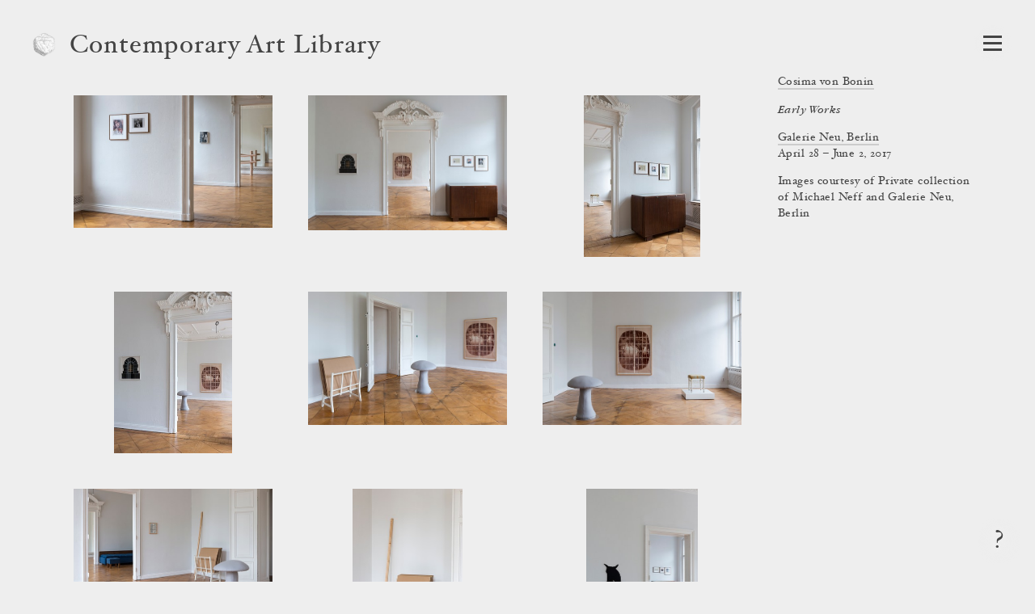

--- FILE ---
content_type: text/html; charset=utf-8
request_url: https://www.contemporaryartlibrary.org/project/cosima-von-bonin-at-galerie-neu-berlin-10380
body_size: 6515
content:
<!DOCTYPE html><html lang="en"><head><meta charSet="utf-8"/><link rel="icon" href="/logo3.png"/><meta name="viewport" content="width=device-width, initial-scale=1.0"/><title>Cosima von Bonin at Galerie Neu, Berlin | Contemporary Art Library</title><meta property="og:image" content="https://cdn.contemporaryartlibrary.org/store/image/146956/imagefile/medium-d0fd4a2efd19906b534902bf7c029281.jpg"/><meta property="og:url" content="https://www.contemporaryartlibrary.org/project/cosima-von-bonin-at-galerie-neu-berlin-10380"/><meta property="og:title" content="Cosima von Bonin at Galerie Neu, Berlin"/><meta property="og:description" content="Documentation of Cosima von Bonin at Galerie Neu, Berlin is available at Contemporary Art Library."/><meta name="description" content="Documentation of Cosima von Bonin at Galerie Neu, Berlin is available at Contemporary Art Library."/><meta property="og:site_name" content="Contemporary Art Library"/><meta property="og:type" content="website"/><meta name="twitter:card" content="summary_large_image"/><meta name="next-head-count" content="12"/><link rel="preload" href="/_next/static/css/032562b02dc63c29.css" as="style"/><link rel="stylesheet" href="/_next/static/css/032562b02dc63c29.css" data-n-g=""/><link rel="preload" href="/_next/static/css/cf01d339d3a735c0.css" as="style"/><link rel="stylesheet" href="/_next/static/css/cf01d339d3a735c0.css" data-n-p=""/><noscript data-n-css=""></noscript><script defer="" nomodule="" src="/_next/static/chunks/polyfills-c67a75d1b6f99dc8.js"></script><script src="/_next/static/chunks/webpack-aa01c2abd332ee8b.js" defer=""></script><script src="/_next/static/chunks/framework-6253faedcd952885.js" defer=""></script><script src="/_next/static/chunks/main-9ee05b97ef87740a.js" defer=""></script><script src="/_next/static/chunks/pages/_app-6e289c40659bd12e.js" defer=""></script><script src="/_next/static/chunks/2edb282b-1cb426de5d2430f2.js" defer=""></script><script src="/_next/static/chunks/269-5ca5270a7386876c.js" defer=""></script><script src="/_next/static/chunks/7410-c51931e2d3cd3b30.js" defer=""></script><script src="/_next/static/chunks/3209-4d5e119053b15b2c.js" defer=""></script><script src="/_next/static/chunks/2155-b951c2749f715caf.js" defer=""></script><script src="/_next/static/chunks/7191-c6841e425538a35c.js" defer=""></script><script src="/_next/static/chunks/5374-fc46204706f5c990.js" defer=""></script><script src="/_next/static/chunks/pages/project/%5B...slug%5D-220957a9a9d5d4c7.js" defer=""></script><script src="/_next/static/IUI4-ihUt4JVUsnfHc0gf/_buildManifest.js" defer=""></script><script src="/_next/static/IUI4-ihUt4JVUsnfHc0gf/_ssgManifest.js" defer=""></script></head><body><div id="__next"><div id="react-modal-ListModal-appElement"><header class="HeaderWrap_wrap__ykHjZ"><a aria-label="Return to homepage" aria-current="false" aria-hidden="true" tabindex="-1" href="/"><div class="styles_logo___kh2A styles_logo3__QexMB"><img src="/logo3.png" alt="Contemporary Art Library logo"/></div></a><div class="styles_headerText__ZW2hx"><a aria-current="false" href="/">Contemporary Art Library </a></div><button type="button" class="Burger_burger__QywXf" aria-label="Open Navigation" aria-haspopup="true"><span class="Burger_outline__qQmk6" tabindex="-1"></span><span class="Burger_burgerShadow__aSrra"></span><span class="Burger_burgerWrap__qNuDT"><span class="Burger_burgerLine__nZsV8"></span><span class="Burger_burgerLine__nZsV8"></span><span class="Burger_burgerLine__nZsV8"></span></span><svg xmlns="http://www.w3.org/2000/svg" viewBox="0 0 13.79 12.03" class="styles_svg__EjflN Burger_x__0dT8a"><path class="styles_path__4z81V" d="M13.289,11.173c0,.239-.068.359-.205.359-.342,0-.772-.026-1.293-.078q-.858-.076-1.484-.076t-1.614.076q-.9.078-1.408.078c-.137,0-.2-.12-.2-.359,0-.213.067-.328.2-.346q1-.127,1-.627a3.751,3.751,0,0,0-.806-1.549L6.312,7.031,5.187,8.665a4.317,4.317,0,0,0-.932,1.56q0,.462,1.008.6c.12.018.179.133.179.346,0,.239-.068.359-.205.359a10.609,10.609,0,0,1-1.146-.078c-.5-.051-.9-.076-1.221-.076a9.438,9.438,0,0,0-1.222.09,7.683,7.683,0,0,1-.869.064c-.134,0-.2-.12-.2-.359,0-.213.077-.328.231-.346a3.713,3.713,0,0,0,1.638-.518A10.033,10.033,0,0,0,4.034,8.665L5.886,6.437,3.676,3.365A7.859,7.859,0,0,0,2.2,1.678,3.171,3.171,0,0,0,.706,1.2C.569,1.185.5,1.068.5.85.5.615.569.5.706.5q.525,0,1.318.077.883.077,1.5.076T5.071.575Q5.89.5,6.415.5c.137,0,.205.12.205.358,0,.214-.068.329-.205.346q-1.035.115-1.036.627A3.653,3.653,0,0,0,6.2,3.365l1.06,1.473,1.1-1.473a4.512,4.512,0,0,0,.922-1.571q0-.463-1-.592c-.137-.017-.205-.134-.205-.352,0-.235.068-.352.205-.352A11.173,11.173,0,0,1,9.448.575a12.029,12.029,0,0,0,1.217.076A10.5,10.5,0,0,0,11.932.562,7.891,7.891,0,0,1,12.8.5c.136,0,.205.12.205.358,0,.214-.078.329-.236.346a4.065,4.065,0,0,0-1.688.511,9.9,9.9,0,0,0-1.6,1.544L7.746,5.562l2.232,3.1a7.978,7.978,0,0,0,1.514,1.67,3.474,3.474,0,0,0,1.582.492C13.217,10.845,13.289,10.96,13.289,11.173Z"></path></svg></button></header><main><div class="ProjectView_wrap__IcbaV"><div class="Caption_caption__mTkvv"><div class="CaptionHeader_header__64r8Z"><h1><span class="Caption_artist__MVASe"><a href="/artist/cosima-von-bonin-3918#project-10380">Cosima von Bonin</a></span><span class="Caption_title__2iQzQ"><i><span>Early Works</span></i></span><div><a href="/venue/galerie-neu-7588#project-10380">Galerie Neu, Berlin</a></div></h1></div><div>April 28 – June 2, 2017</div><div class="Caption_imageCaption__ARBRs">Images courtesy of Private collection of Michael Neff and Galerie Neu, Berlin</div></div><div style="position:absolute;left:-10000px;top:auto;width:1px;height:1px;overflow:hidden"><h2>Exhibition Images</h2><div>This page contains 25 images and 0 videos documenting this exhibition. 0 images contain text descriptions.</div></div><ul class="ProjectView_images__JIeQ4"><li class="ProjectView_img__yiYiz"><button class="ProjectView_thumbLink__kvhaC"><div class="lazyload-wrapper "><img src="data:image/svg+xml,%3Csvg%20xmlns%3D%22http%3A%2F%2Fwww.w3.org%2F2000%2Fsvg%22%20viewBox%3D%220%200%201498.2876712328768%201000%22%3E%3C%2Fsvg%3E" alt=""/></div></button></li><li class="ProjectView_img__yiYiz"><button class="ProjectView_thumbLink__kvhaC"><div class="lazyload-wrapper "><img src="data:image/svg+xml,%3Csvg%20xmlns%3D%22http%3A%2F%2Fwww.w3.org%2F2000%2Fsvg%22%20viewBox%3D%220%200%201472.444257467396%201000%22%3E%3C%2Fsvg%3E" alt=""/></div></button></li><li class="ProjectView_img__yiYiz"><button class="ProjectView_thumbLink__kvhaC"><div class="lazyload-wrapper "><img src="data:image/svg+xml,%3Csvg%20xmlns%3D%22http%3A%2F%2Fwww.w3.org%2F2000%2Fsvg%22%20viewBox%3D%220%200%20718.0081065431384%201000%22%3E%3C%2Fsvg%3E" alt=""/></div></button></li><li class="ProjectView_img__yiYiz"><button class="ProjectView_thumbLink__kvhaC"><div class="lazyload-wrapper "><img src="data:image/svg+xml,%3Csvg%20xmlns%3D%22http%3A%2F%2Fwww.w3.org%2F2000%2Fsvg%22%20viewBox%3D%220%200%20728.3406754772393%201000%22%3E%3C%2Fsvg%3E" alt=""/></div></button></li><li class="ProjectView_img__yiYiz"><button class="ProjectView_thumbLink__kvhaC"><div class="lazyload-wrapper "><img src="data:image/svg+xml,%3Csvg%20xmlns%3D%22http%3A%2F%2Fwww.w3.org%2F2000%2Fsvg%22%20viewBox%3D%220%200%201498.2876712328768%201000%22%3E%3C%2Fsvg%3E" alt=""/></div></button></li><li class="ProjectView_img__yiYiz"><button class="ProjectView_thumbLink__kvhaC"><div class="lazyload-wrapper "><img src="data:image/svg+xml,%3Csvg%20xmlns%3D%22http%3A%2F%2Fwww.w3.org%2F2000%2Fsvg%22%20viewBox%3D%220%200%201498.2876712328768%201000%22%3E%3C%2Fsvg%3E" alt=""/></div></button></li><li class="ProjectView_img__yiYiz"><button class="ProjectView_thumbLink__kvhaC"><div class="lazyload-wrapper "><img src="data:image/svg+xml,%3Csvg%20xmlns%3D%22http%3A%2F%2Fwww.w3.org%2F2000%2Fsvg%22%20viewBox%3D%220%200%201498.2876712328768%201000%22%3E%3C%2Fsvg%3E" alt=""/></div></button></li><li class="ProjectView_img__yiYiz"><button class="ProjectView_thumbLink__kvhaC"><div class="lazyload-wrapper "><img src="data:image/svg+xml,%3Csvg%20xmlns%3D%22http%3A%2F%2Fwww.w3.org%2F2000%2Fsvg%22%20viewBox%3D%220%200%20682.5714285714286%201000%22%3E%3C%2Fsvg%3E" alt=""/></div></button></li><li class="ProjectView_img__yiYiz"><button class="ProjectView_thumbLink__kvhaC"><div class="lazyload-wrapper "><img src="data:image/svg+xml,%3Csvg%20xmlns%3D%22http%3A%2F%2Fwww.w3.org%2F2000%2Fsvg%22%20viewBox%3D%220%200%20691.7142857142858%201000%22%3E%3C%2Fsvg%3E" alt=""/></div></button></li><li class="ProjectView_img__yiYiz"><button class="ProjectView_thumbLink__kvhaC"><div class="lazyload-wrapper "><img src="data:image/svg+xml,%3Csvg%20xmlns%3D%22http%3A%2F%2Fwww.w3.org%2F2000%2Fsvg%22%20viewBox%3D%220%200%201493.8113529662826%201000%22%3E%3C%2Fsvg%3E" alt=""/></div></button></li><li class="ProjectView_img__yiYiz"><button class="ProjectView_thumbLink__kvhaC"><div class="lazyload-wrapper "><img src="data:image/svg+xml,%3Csvg%20xmlns%3D%22http%3A%2F%2Fwww.w3.org%2F2000%2Fsvg%22%20viewBox%3D%220%200%20699.1428571428572%201000%22%3E%3C%2Fsvg%3E" alt=""/></div></button></li><li class="ProjectView_img__yiYiz"><button class="ProjectView_thumbLink__kvhaC"><div class="lazyload-wrapper "><img src="data:image/svg+xml,%3Csvg%20xmlns%3D%22http%3A%2F%2Fwww.w3.org%2F2000%2Fsvg%22%20viewBox%3D%220%200%201431.4928425357873%201000%22%3E%3C%2Fsvg%3E" alt=""/></div></button></li><li class="ProjectView_img__yiYiz"><button class="ProjectView_thumbLink__kvhaC"><div class="lazyload-wrapper "><img src="data:image/svg+xml,%3Csvg%20xmlns%3D%22http%3A%2F%2Fwww.w3.org%2F2000%2Fsvg%22%20viewBox%3D%220%200%20715.5222158107329%201000%22%3E%3C%2Fsvg%3E" alt=""/></div></button></li><li class="ProjectView_img__yiYiz"><button class="ProjectView_thumbLink__kvhaC"><div class="lazyload-wrapper "><img src="data:image/svg+xml,%3Csvg%20xmlns%3D%22http%3A%2F%2Fwww.w3.org%2F2000%2Fsvg%22%20viewBox%3D%220%200%20686.5714285714286%201000%22%3E%3C%2Fsvg%3E" alt=""/></div></button></li><li class="ProjectView_img__yiYiz"><button class="ProjectView_thumbLink__kvhaC"><div class="lazyload-wrapper "><img src="data:image/svg+xml,%3Csvg%20xmlns%3D%22http%3A%2F%2Fwww.w3.org%2F2000%2Fsvg%22%20viewBox%3D%220%200%20699.7142857142858%201000%22%3E%3C%2Fsvg%3E" alt=""/></div></button></li><li class="ProjectView_img__yiYiz"><button class="ProjectView_thumbLink__kvhaC"><div class="lazyload-wrapper "><img src="data:image/svg+xml,%3Csvg%20xmlns%3D%22http%3A%2F%2Fwww.w3.org%2F2000%2Fsvg%22%20viewBox%3D%220%200%201563.1978561857973%201000%22%3E%3C%2Fsvg%3E" alt=""/></div></button></li><li class="ProjectView_img__yiYiz"><button class="ProjectView_thumbLink__kvhaC"><div class="lazyload-wrapper "><img src="data:image/svg+xml,%3Csvg%20xmlns%3D%22http%3A%2F%2Fwww.w3.org%2F2000%2Fsvg%22%20viewBox%3D%220%200%201541.8502202643172%201000%22%3E%3C%2Fsvg%3E" alt=""/></div></button></li><li class="ProjectView_img__yiYiz"><button class="ProjectView_thumbLink__kvhaC"><div class="lazyload-wrapper "><img src="data:image/svg+xml,%3Csvg%20xmlns%3D%22http%3A%2F%2Fwww.w3.org%2F2000%2Fsvg%22%20viewBox%3D%220%200%201498.2876712328768%201000%22%3E%3C%2Fsvg%3E" alt=""/></div></button></li><li class="ProjectView_img__yiYiz"><button class="ProjectView_thumbLink__kvhaC"><div class="lazyload-wrapper "><img src="data:image/svg+xml,%3Csvg%20xmlns%3D%22http%3A%2F%2Fwww.w3.org%2F2000%2Fsvg%22%20viewBox%3D%220%200%20770.9045694746658%201000%22%3E%3C%2Fsvg%3E" alt=""/></div></button></li><li class="ProjectView_img__yiYiz"><button class="ProjectView_thumbLink__kvhaC"><div class="lazyload-wrapper "><img src="data:image/svg+xml,%3Csvg%20xmlns%3D%22http%3A%2F%2Fwww.w3.org%2F2000%2Fsvg%22%20viewBox%3D%220%200%20715.3158350158639%201000%22%3E%3C%2Fsvg%3E" alt=""/></div></button></li><li class="ProjectView_img__yiYiz"><button class="ProjectView_thumbLink__kvhaC"><div class="lazyload-wrapper "><img src="data:image/svg+xml,%3Csvg%20xmlns%3D%22http%3A%2F%2Fwww.w3.org%2F2000%2Fsvg%22%20viewBox%3D%220%200%20714.4915010083549%201000%22%3E%3C%2Fsvg%3E" alt=""/></div></button></li><li class="ProjectView_img__yiYiz"><button class="ProjectView_thumbLink__kvhaC"><div class="lazyload-wrapper "><img src="data:image/svg+xml,%3Csvg%20xmlns%3D%22http%3A%2F%2Fwww.w3.org%2F2000%2Fsvg%22%20viewBox%3D%220%200%201216.532258064516%201000%22%3E%3C%2Fsvg%3E" alt=""/></div></button></li><li class="ProjectView_img__yiYiz"><button class="ProjectView_thumbLink__kvhaC"><div class="lazyload-wrapper "><img src="data:image/svg+xml,%3Csvg%20xmlns%3D%22http%3A%2F%2Fwww.w3.org%2F2000%2Fsvg%22%20viewBox%3D%220%200%20698.8571428571429%201000%22%3E%3C%2Fsvg%3E" alt=""/></div></button></li><li class="ProjectView_img__yiYiz"><button class="ProjectView_thumbLink__kvhaC"><div class="lazyload-wrapper "><img src="data:image/svg+xml,%3Csvg%20xmlns%3D%22http%3A%2F%2Fwww.w3.org%2F2000%2Fsvg%22%20viewBox%3D%220%200%20737.217598097503%201000%22%3E%3C%2Fsvg%3E" alt=""/></div></button></li><li class="ProjectView_img__yiYiz"><button class="ProjectView_thumbLink__kvhaC"><div class="lazyload-wrapper "><img src="data:image/svg+xml,%3Csvg%20xmlns%3D%22http%3A%2F%2Fwww.w3.org%2F2000%2Fsvg%22%20viewBox%3D%220%200%201498.2876712328768%201000%22%3E%3C%2Fsvg%3E" alt=""/></div></button></li></ul></div></main><button type="button" class="styles_question__Mk_mx" aria-label="Frequently asked questions"><span class="styles_shadow__rY7nj"></span>?</button></div></div><script id="__NEXT_DATA__" type="application/json">{"props":{"pageProps":{"projectObject":{"id":10380,"listing_title":"Early Works","listing_venue":"Galerie Neu, Berlin","id_and_slug":"10380-early-works","cal_slug":"cosima-von-bonin-at-galerie-neu-berlin-10380","sortable_date":"2017-04-28","image_credit":"Images courtesy of Private collection of Michael Neff and Galerie Neu, Berlin","venue_override":null,"artist_override":null,"is_preview":false,"is_group_exhibition":false,"caption_artist":[{"title":"Cosima von Bonin","slug":"cosima-von-bonin-3918"}],"caption_space":[{"title":"Galerie Neu, Berlin","slug":"galerie-neu-7588"}],"caption_venue":[{"title":"Galerie Neu","slug":"galerie-neu-7588"}],"caption_curator":[],"curator_override":"","venue_slug":"galerie-neu-7588","venue":"Galerie Neu","venue_url":"https://www.galerieneu.net/","city":"Berlin","date":"April 28 – June 2, 2017","images":[{"caq_thumb":"https://cdn.contemporaryartlibrary.org/store/image/146901/imagefile/caq_thumb-2b55ee977b5b2b1c6bb2d948f47478cf.jpg","medium":"https://cdn.contemporaryartlibrary.org/store/image/146901/imagefile/medium-d14d092eda4637cb9a893f94d9677f2a.jpg","large":"https://cdn.contemporaryartlibrary.org/store/image/146901/imagefile/large-fd7dae8249134292684368ef4746a7fe.jpg","xlarge":"https://cdn.contemporaryartlibrary.org/store/image/146901/imagefile/xlarge-81e1731140beecff60609dbbfb1ccb23.jpg","original_jpeg":"https://cdn.contemporaryartlibrary.org/store/image/146901/imagefile/original_jpeg-15f01bba79506ef440c088ace9dda364.jpg","aspectRatio":1.4982876712328768,"width":3500,"description":null,"caption":null,"work_caption":null,"credit":null},{"caq_thumb":"https://cdn.contemporaryartlibrary.org/store/image/146905/imagefile/caq_thumb-79aec64350571755b64d9a145d4015bf.jpg","medium":"https://cdn.contemporaryartlibrary.org/store/image/146905/imagefile/medium-5c384a24ea3f13c4ee80803fb5364d2c.jpg","large":"https://cdn.contemporaryartlibrary.org/store/image/146905/imagefile/large-03107117c7c7cf04c7e1681cedfe2839.jpg","xlarge":"https://cdn.contemporaryartlibrary.org/store/image/146905/imagefile/xlarge-bf72c3f10368dde454ba9f3b17ab1ad6.jpg","original_jpeg":"https://cdn.contemporaryartlibrary.org/store/image/146905/imagefile/original_jpeg-f35c62d0edc0f7db562bd826d3b5a37d.jpg","aspectRatio":1.472444257467396,"width":3500,"description":null,"caption":null,"work_caption":null,"credit":null},{"caq_thumb":"https://cdn.contemporaryartlibrary.org/store/image/146909/imagefile/caq_thumb-be90fb0f5c24c3def78d45e17c15867e.jpg","medium":"https://cdn.contemporaryartlibrary.org/store/image/146909/imagefile/medium-38466ea942fe5afaf7fd74b0ac6546d8.jpg","large":"https://cdn.contemporaryartlibrary.org/store/image/146909/imagefile/large-69cfa2866af8cbf5399876d53238ba98.jpg","xlarge":"https://cdn.contemporaryartlibrary.org/store/image/146909/imagefile/xlarge-35291871284b2bd7f38295603859b18e.jpg","original_jpeg":"https://cdn.contemporaryartlibrary.org/store/image/146909/imagefile/original_jpeg-11a760e81d3e79957ac7053bf60cd306.jpg","aspectRatio":0.7180081065431384,"width":2480,"description":null,"caption":null,"work_caption":null,"credit":null},{"caq_thumb":"https://cdn.contemporaryartlibrary.org/store/image/146915/imagefile/caq_thumb-f173b6e203960e2cdfa004bf86270a2c.jpg","medium":"https://cdn.contemporaryartlibrary.org/store/image/146915/imagefile/medium-704ac3e6df3cfcfb847ed1f44f6aa3f2.jpg","large":"https://cdn.contemporaryartlibrary.org/store/image/146915/imagefile/large-ebf77ed71ac6952b53a2337869c9825a.jpg","xlarge":"https://cdn.contemporaryartlibrary.org/store/image/146915/imagefile/xlarge-d5628df37ac2942450c0fa0dc94ec038.jpg","original_jpeg":"https://cdn.contemporaryartlibrary.org/store/image/146915/imagefile/original_jpeg-f364027300fedd0b67dcdca77c7c4621.jpg","aspectRatio":0.7283406754772394,"width":2480,"description":null,"caption":null,"work_caption":null,"credit":null},{"caq_thumb":"https://cdn.contemporaryartlibrary.org/store/image/146917/imagefile/caq_thumb-9180938017fcb07065e447503688b00b.jpg","medium":"https://cdn.contemporaryartlibrary.org/store/image/146917/imagefile/medium-1b9e368e15e055cfa32a836695b015fc.jpg","large":"https://cdn.contemporaryartlibrary.org/store/image/146917/imagefile/large-f8dba6708c9d7434a0c40b784de40996.jpg","xlarge":"https://cdn.contemporaryartlibrary.org/store/image/146917/imagefile/xlarge-5c23464ecea74d0dbe84fdd6834d38c6.jpg","original_jpeg":"https://cdn.contemporaryartlibrary.org/store/image/146917/imagefile/original_jpeg-525103632492d2e3652c15e6d516fad2.jpg","aspectRatio":1.4982876712328768,"width":3500,"description":null,"caption":null,"work_caption":null,"credit":null},{"caq_thumb":"https://cdn.contemporaryartlibrary.org/store/image/146920/imagefile/caq_thumb-8d5e87719098afce98852a65ba43c373.jpg","medium":"https://cdn.contemporaryartlibrary.org/store/image/146920/imagefile/medium-fb1b108736de411e541db67e57980e2e.jpg","large":"https://cdn.contemporaryartlibrary.org/store/image/146920/imagefile/large-439b3562ab9038d07901f150e285b41b.jpg","xlarge":"https://cdn.contemporaryartlibrary.org/store/image/146920/imagefile/xlarge-8e9b36eeb4ecf4995392a431f5d81756.jpg","original_jpeg":"https://cdn.contemporaryartlibrary.org/store/image/146920/imagefile/original_jpeg-603f072239c5ec61888cc4ea982ea99b.jpg","aspectRatio":1.4982876712328768,"width":3500,"description":null,"caption":null,"work_caption":null,"credit":null},{"caq_thumb":"https://cdn.contemporaryartlibrary.org/store/image/146925/imagefile/caq_thumb-bba5e9289ffc804f0fb67866e0ee4adb.jpg","medium":"https://cdn.contemporaryartlibrary.org/store/image/146925/imagefile/medium-3120ad9a2b591911f0901bbeac0e80b9.jpg","large":"https://cdn.contemporaryartlibrary.org/store/image/146925/imagefile/large-df57183abf1cd6e5e5c963a806342e7d.jpg","xlarge":"https://cdn.contemporaryartlibrary.org/store/image/146925/imagefile/xlarge-080413f8f32f2926a5fcdc430273b8ca.jpg","original_jpeg":"https://cdn.contemporaryartlibrary.org/store/image/146925/imagefile/original_jpeg-5a1c1514b42b441025fa14ccb210eb21.jpg","aspectRatio":1.4982876712328768,"width":3500,"description":null,"caption":null,"work_caption":null,"credit":null},{"caq_thumb":"https://cdn.contemporaryartlibrary.org/store/image/146928/imagefile/caq_thumb-514910bb70604b8af147701832678a6e.jpg","medium":"https://cdn.contemporaryartlibrary.org/store/image/146928/imagefile/medium-fa3319e0ff6823f670124cba04d547cc.jpg","large":"https://cdn.contemporaryartlibrary.org/store/image/146928/imagefile/large-c8737baa262de565a67ae918b57864b5.jpg","xlarge":"https://cdn.contemporaryartlibrary.org/store/image/146928/imagefile/xlarge-2746e9f44602a9a57e8b7c6963968187.jpg","original_jpeg":"https://cdn.contemporaryartlibrary.org/store/image/146928/imagefile/original_jpeg-8e0ff2335f325b2a53805f1e94ccdbed.jpg","aspectRatio":0.6825714285714286,"width":2389,"description":null,"caption":null,"work_caption":null,"credit":null},{"caq_thumb":"https://cdn.contemporaryartlibrary.org/store/image/146930/imagefile/caq_thumb-a9f721d52909484195931e357b0febba.jpg","medium":"https://cdn.contemporaryartlibrary.org/store/image/146930/imagefile/medium-ca12d8a6549061db8302e20d5374ae90.jpg","large":"https://cdn.contemporaryartlibrary.org/store/image/146930/imagefile/large-8acb289d63161dbb28ec1c83d914f455.jpg","xlarge":"https://cdn.contemporaryartlibrary.org/store/image/146930/imagefile/xlarge-8f3891c399d8267cce07a62b3b6524ef.jpg","original_jpeg":"https://cdn.contemporaryartlibrary.org/store/image/146930/imagefile/original_jpeg-a666ec1eb68c84b49e5cbcefc0ec7422.jpg","aspectRatio":0.6917142857142857,"width":2421,"description":null,"caption":null,"work_caption":null,"credit":null},{"caq_thumb":"https://cdn.contemporaryartlibrary.org/store/image/146936/imagefile/caq_thumb-d1298650fb174af8213bf527f7c77002.jpg","medium":"https://cdn.contemporaryartlibrary.org/store/image/146936/imagefile/medium-3acc14578859d235e3c02739fe41219f.jpg","large":"https://cdn.contemporaryartlibrary.org/store/image/146936/imagefile/large-423aebd453ec107849cf1a44690c6b78.jpg","xlarge":"https://cdn.contemporaryartlibrary.org/store/image/146936/imagefile/xlarge-1548b6a968f487da08b511b5981a7f43.jpg","original_jpeg":"https://cdn.contemporaryartlibrary.org/store/image/146936/imagefile/original_jpeg-d778615d4cfceeacc34a43f1cc4870b4.jpg","aspectRatio":1.4938113529662826,"width":3500,"description":null,"caption":null,"work_caption":null,"credit":null},{"caq_thumb":"https://cdn.contemporaryartlibrary.org/store/image/146941/imagefile/caq_thumb-0e007f3743d20dfc399b4819ba7a35c7.jpg","medium":"https://cdn.contemporaryartlibrary.org/store/image/146941/imagefile/medium-90c8f181decb52a945a178162fa4cd56.jpg","large":"https://cdn.contemporaryartlibrary.org/store/image/146941/imagefile/large-f33a68c7ec14b99320bde16b80ff145e.jpg","xlarge":"https://cdn.contemporaryartlibrary.org/store/image/146941/imagefile/xlarge-918e66b8717f90e37538b1e81066d953.jpg","original_jpeg":"https://cdn.contemporaryartlibrary.org/store/image/146941/imagefile/original_jpeg-1a5bbe149ac59451021aa0548dc1e5d8.jpg","aspectRatio":0.6991428571428572,"width":2447,"description":null,"caption":null,"work_caption":null,"credit":null},{"caq_thumb":"https://cdn.contemporaryartlibrary.org/store/image/146944/imagefile/caq_thumb-4a4eaa56d95676aff052a613d53693ee.jpg","medium":"https://cdn.contemporaryartlibrary.org/store/image/146944/imagefile/medium-3c802e7536cf823ac14729796ee4c6f4.jpg","large":"https://cdn.contemporaryartlibrary.org/store/image/146944/imagefile/large-881b91b9325c1820d7d20891ad40683a.jpg","xlarge":"https://cdn.contemporaryartlibrary.org/store/image/146944/imagefile/xlarge-47c79543fb33dc5c5f0658b093551708.jpg","original_jpeg":"https://cdn.contemporaryartlibrary.org/store/image/146944/imagefile/original_jpeg-0239433843806ddc0d73cb22a868181a.jpg","aspectRatio":1.4314928425357873,"width":3500,"description":null,"caption":null,"work_caption":null,"credit":null},{"caq_thumb":"https://cdn.contemporaryartlibrary.org/store/image/146947/imagefile/caq_thumb-8bf8bca01640f58604f257f695327701.jpg","medium":"https://cdn.contemporaryartlibrary.org/store/image/146947/imagefile/medium-6d6671fdfb24541e869985d2034aaa6c.jpg","large":"https://cdn.contemporaryartlibrary.org/store/image/146947/imagefile/large-49e95894f4a08baeef0f6641c34bae8d.jpg","xlarge":"https://cdn.contemporaryartlibrary.org/store/image/146947/imagefile/xlarge-8f54cecbdfbd52d551a615b7a456c22c.jpg","original_jpeg":"https://cdn.contemporaryartlibrary.org/store/image/146947/imagefile/original_jpeg-cb8d22f993b6f3318e336dde27a4b9fb.jpg","aspectRatio":0.7155222158107328,"width":2480,"description":null,"caption":null,"work_caption":null,"credit":null},{"caq_thumb":"https://cdn.contemporaryartlibrary.org/store/image/146953/imagefile/caq_thumb-cc914e88cc81e9c1a0daafcacb895edd.jpg","medium":"https://cdn.contemporaryartlibrary.org/store/image/146953/imagefile/medium-2a8678a23390f5c98b00060fbdd569f4.jpg","large":"https://cdn.contemporaryartlibrary.org/store/image/146953/imagefile/large-eb6a83469cd6bc1a241209750fd1a4eb.jpg","xlarge":"https://cdn.contemporaryartlibrary.org/store/image/146953/imagefile/xlarge-a297e353f2ab77eeaa51e50d13691a72.jpg","original_jpeg":"https://cdn.contemporaryartlibrary.org/store/image/146953/imagefile/original_jpeg-3da28c97deed0db4b0ff7384a54a93a4.jpg","aspectRatio":0.6865714285714286,"width":2403,"description":null,"caption":null,"work_caption":null,"credit":null},{"caq_thumb":"https://cdn.contemporaryartlibrary.org/store/image/146956/imagefile/caq_thumb-224cd65ae998a374e4ddfdd88fd51530.jpg","medium":"https://cdn.contemporaryartlibrary.org/store/image/146956/imagefile/medium-d0fd4a2efd19906b534902bf7c029281.jpg","large":"https://cdn.contemporaryartlibrary.org/store/image/146956/imagefile/large-c00986c3aed2ce61f302155b1f8847ee.jpg","xlarge":"https://cdn.contemporaryartlibrary.org/store/image/146956/imagefile/xlarge-a064350158ffe53cb7a66b8fc15f3e71.jpg","original_jpeg":"https://cdn.contemporaryartlibrary.org/store/image/146956/imagefile/original_jpeg-145792764c017f3cab2a1b9c059ebbc9.jpg","aspectRatio":0.6997142857142857,"width":2449,"description":null,"caption":null,"work_caption":null,"credit":null},{"caq_thumb":"https://cdn.contemporaryartlibrary.org/store/image/146957/imagefile/caq_thumb-bd313cd9912989fe5b5e1c1ad060b3f0.jpg","medium":"https://cdn.contemporaryartlibrary.org/store/image/146957/imagefile/medium-09167c7816c2672aa8fa7dbf7722b455.jpg","large":"https://cdn.contemporaryartlibrary.org/store/image/146957/imagefile/large-baf91cd0b879124c37598a0650492471.jpg","xlarge":"https://cdn.contemporaryartlibrary.org/store/image/146957/imagefile/xlarge-cbaf5403736452001fd725e003dc7b92.jpg","original_jpeg":"https://cdn.contemporaryartlibrary.org/store/image/146957/imagefile/original_jpeg-9a619ab6f3fd5dbf5d98b411605b390c.jpg","aspectRatio":1.5631978561857973,"width":3500,"description":null,"caption":null,"work_caption":null,"credit":null},{"caq_thumb":"https://cdn.contemporaryartlibrary.org/store/image/146960/imagefile/caq_thumb-068d4456a0cb301c9fcce52f4f3970e2.jpg","medium":"https://cdn.contemporaryartlibrary.org/store/image/146960/imagefile/medium-8c55e0ee77ad385f362df2912fa3ab78.jpg","large":"https://cdn.contemporaryartlibrary.org/store/image/146960/imagefile/large-04935c3b74f4bf7b8750a8333bcafc8e.jpg","xlarge":"https://cdn.contemporaryartlibrary.org/store/image/146960/imagefile/xlarge-7aee9d9e30d7322137537e812ff4b62d.jpg","original_jpeg":"https://cdn.contemporaryartlibrary.org/store/image/146960/imagefile/original_jpeg-d1c775381cc01e2b1cfb2109cfaf5986.jpg","aspectRatio":1.5418502202643172,"width":3500,"description":null,"caption":null,"work_caption":null,"credit":null},{"caq_thumb":"https://cdn.contemporaryartlibrary.org/store/image/146963/imagefile/caq_thumb-d92a4bcc9e89364d7107a03144bd5870.jpg","medium":"https://cdn.contemporaryartlibrary.org/store/image/146963/imagefile/medium-3526a341acc658045fd06d9fd39381ee.jpg","large":"https://cdn.contemporaryartlibrary.org/store/image/146963/imagefile/large-e0d61d1c948ce9a57858cfddab857d91.jpg","xlarge":"https://cdn.contemporaryartlibrary.org/store/image/146963/imagefile/xlarge-2b3504c0a5ccffa909466ec99124a586.jpg","original_jpeg":"https://cdn.contemporaryartlibrary.org/store/image/146963/imagefile/original_jpeg-52f0c57fd46b4138d13de69524630237.jpg","aspectRatio":1.4982876712328768,"width":3500,"description":null,"caption":null,"work_caption":null,"credit":null},{"caq_thumb":"https://cdn.contemporaryartlibrary.org/store/image/146965/imagefile/caq_thumb-de7a45a48204478dab1af54feac2c166.jpg","medium":"https://cdn.contemporaryartlibrary.org/store/image/146965/imagefile/medium-091f82bad57d5807f649775ceb55bca8.jpg","large":"https://cdn.contemporaryartlibrary.org/store/image/146965/imagefile/large-5d72533095ac806d840edf9188a520e0.jpg","xlarge":"https://cdn.contemporaryartlibrary.org/store/image/146965/imagefile/xlarge-08b9eeaaa7610459b53b2b48f39b9dda.jpg","original_jpeg":"https://cdn.contemporaryartlibrary.org/store/image/146965/imagefile/original_jpeg-90e77c37d5c275e798c8a6aea004f7d0.jpg","aspectRatio":0.7709045694746658,"width":2480,"description":null,"caption":null,"work_caption":null,"credit":null},{"caq_thumb":"https://cdn.contemporaryartlibrary.org/store/image/146968/imagefile/caq_thumb-a7e1af1240330ec60d9324ba08a1491d.jpg","medium":"https://cdn.contemporaryartlibrary.org/store/image/146968/imagefile/medium-ab53fddb6cc992d1d6b94118ab3b650b.jpg","large":"https://cdn.contemporaryartlibrary.org/store/image/146968/imagefile/large-61b3497569ffbed06dd9440a29e1636c.jpg","xlarge":"https://cdn.contemporaryartlibrary.org/store/image/146968/imagefile/xlarge-555a7b294d105dc802c9fa695f9a36a0.jpg","original_jpeg":"https://cdn.contemporaryartlibrary.org/store/image/146968/imagefile/original_jpeg-d58a5c96717337ad57d68e97379cdd5a.jpg","aspectRatio":0.7153158350158638,"width":2480,"description":null,"caption":null,"work_caption":null,"credit":null},{"caq_thumb":"https://cdn.contemporaryartlibrary.org/store/image/146972/imagefile/caq_thumb-0ebceb7f29b23a7884774fce0a9ecd93.jpg","medium":"https://cdn.contemporaryartlibrary.org/store/image/146972/imagefile/medium-0d102ef51eb6998703245f84978bd416.jpg","large":"https://cdn.contemporaryartlibrary.org/store/image/146972/imagefile/large-d601bb5ec4bcd7bb5500b9175b9bd0cf.jpg","xlarge":"https://cdn.contemporaryartlibrary.org/store/image/146972/imagefile/xlarge-cfecda8081b331cfe7f5c235fea4d7ff.jpg","original_jpeg":"https://cdn.contemporaryartlibrary.org/store/image/146972/imagefile/original_jpeg-1097b3811c8c69c8ff8f55a13db61eb4.jpg","aspectRatio":0.7144915010083549,"width":2480,"description":null,"caption":null,"work_caption":null,"credit":null},{"caq_thumb":"https://cdn.contemporaryartlibrary.org/store/image/146975/imagefile/caq_thumb-009ca084bae617fb9963c41010b785d0.jpg","medium":"https://cdn.contemporaryartlibrary.org/store/image/146975/imagefile/medium-799ac7840230d21b9fa5e80c23dafb1d.jpg","large":"https://cdn.contemporaryartlibrary.org/store/image/146975/imagefile/large-4261808cee048e3f2564786f1c6e7510.jpg","xlarge":"https://cdn.contemporaryartlibrary.org/store/image/146975/imagefile/xlarge-677af6e652b16020acb505958e509270.jpg","original_jpeg":"https://cdn.contemporaryartlibrary.org/store/image/146975/imagefile/original_jpeg-f3bb31f345fec1659af96b9236f33f68.jpg","aspectRatio":1.2165322580645161,"width":3017,"description":null,"caption":null,"work_caption":null,"credit":null},{"caq_thumb":"https://cdn.contemporaryartlibrary.org/store/image/146977/imagefile/caq_thumb-024fda69782c7104208b6902e9cd0e59.jpg","medium":"https://cdn.contemporaryartlibrary.org/store/image/146977/imagefile/medium-4934df8c6d13332f2d64308d4cbdf707.jpg","large":"https://cdn.contemporaryartlibrary.org/store/image/146977/imagefile/large-82cc5012161d8ad7676fe60396e073a4.jpg","xlarge":"https://cdn.contemporaryartlibrary.org/store/image/146977/imagefile/xlarge-d84ad2af172502f6907d2f50fbb96962.jpg","original_jpeg":"https://cdn.contemporaryartlibrary.org/store/image/146977/imagefile/original_jpeg-38ec642e49dcb0220fc5015c62bdaff9.jpg","aspectRatio":0.6988571428571428,"width":2446,"description":null,"caption":null,"work_caption":null,"credit":null},{"caq_thumb":"https://cdn.contemporaryartlibrary.org/store/image/146980/imagefile/caq_thumb-c77089ea0fe66a17a72144d6148cb87d.jpg","medium":"https://cdn.contemporaryartlibrary.org/store/image/146980/imagefile/medium-eff2c1c96e4a734ba586737b6cd9aaaf.jpg","large":"https://cdn.contemporaryartlibrary.org/store/image/146980/imagefile/large-34d0b63199e8416b807d8a8ceeb73a6e.jpg","xlarge":"https://cdn.contemporaryartlibrary.org/store/image/146980/imagefile/xlarge-5a5234131418262fced8791344007cd4.jpg","original_jpeg":"https://cdn.contemporaryartlibrary.org/store/image/146980/imagefile/original_jpeg-92fba27d75387fc029583c39e7753b54.jpg","aspectRatio":0.737217598097503,"width":2480,"description":null,"caption":null,"work_caption":null,"credit":null},{"caq_thumb":"https://cdn.contemporaryartlibrary.org/store/image/146982/imagefile/caq_thumb-75d495d5fb5a6cbbeb6608dcec71fcf8.jpg","medium":"https://cdn.contemporaryartlibrary.org/store/image/146982/imagefile/medium-2faeb9aabde9ffaf5c3283fa7257ff1c.jpg","large":"https://cdn.contemporaryartlibrary.org/store/image/146982/imagefile/large-fec5ffd820f7c6acbb356dae7498bf73.jpg","xlarge":"https://cdn.contemporaryartlibrary.org/store/image/146982/imagefile/xlarge-7fab38675932197650a18b14cee5cb77.jpg","original_jpeg":"https://cdn.contemporaryartlibrary.org/store/image/146982/imagefile/original_jpeg-5517f9f33b3975b29c9dde56fca05d71.jpg","aspectRatio":1.4982876712328768,"width":3500,"description":null,"caption":null,"work_caption":null,"credit":null}],"primary_image":"https://cdn.contemporaryartlibrary.org/store/image/146956/imagefile/medium-d0fd4a2efd19906b534902bf7c029281.jpg","docs":[],"video_embed":null,"meta_title":"Cosima von Bonin at Galerie Neu, Berlin","is_featured_on_library":true,"daily_contributor":null,"parents":[]},"childRecords":[],"params":{"slug":["cosima-von-bonin-at-galerie-neu-berlin-10380"]}},"navData":[["accessibility","Accessibility"],["contact","Contact Us"],["partnership","Become a Partner"],["tos","Terms of Service"],["founding_partner","Become a Founding Partner"],["artist-committee","Artist Committee"],["thankyou","Thank You!"],["past_projects_application","Apply to Submit Past Projects"],["mission","Mission"],["special_collections","Special Collections"]],"universityId":null,"__N_SSG":true},"page":"/project/[...slug]","query":{"slug":["cosima-von-bonin-at-galerie-neu-berlin-10380"]},"buildId":"IUI4-ihUt4JVUsnfHc0gf","isFallback":false,"gsp":true,"appGip":true,"scriptLoader":[]}</script><script defer src="https://static.cloudflareinsights.com/beacon.min.js/vcd15cbe7772f49c399c6a5babf22c1241717689176015" integrity="sha512-ZpsOmlRQV6y907TI0dKBHq9Md29nnaEIPlkf84rnaERnq6zvWvPUqr2ft8M1aS28oN72PdrCzSjY4U6VaAw1EQ==" data-cf-beacon='{"version":"2024.11.0","token":"838515361a0142a6aa12e2349d8c7245","r":1,"server_timing":{"name":{"cfCacheStatus":true,"cfEdge":true,"cfExtPri":true,"cfL4":true,"cfOrigin":true,"cfSpeedBrain":true},"location_startswith":null}}' crossorigin="anonymous"></script>
</body></html>